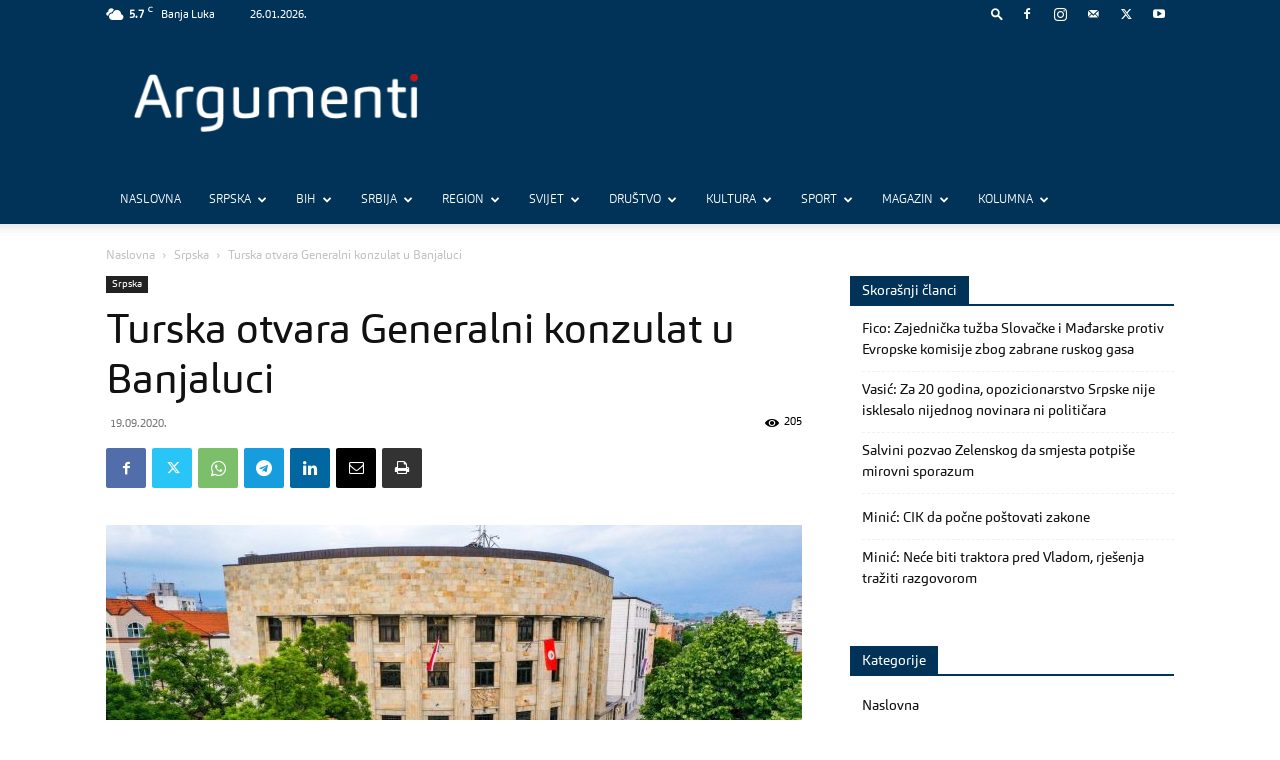

--- FILE ---
content_type: text/html; charset=UTF-8
request_url: https://www.argumenti.rs/wp-admin/admin-ajax.php?td_theme_name=Newspaper&v=12.6.3
body_size: -242
content:
{"91016":205}